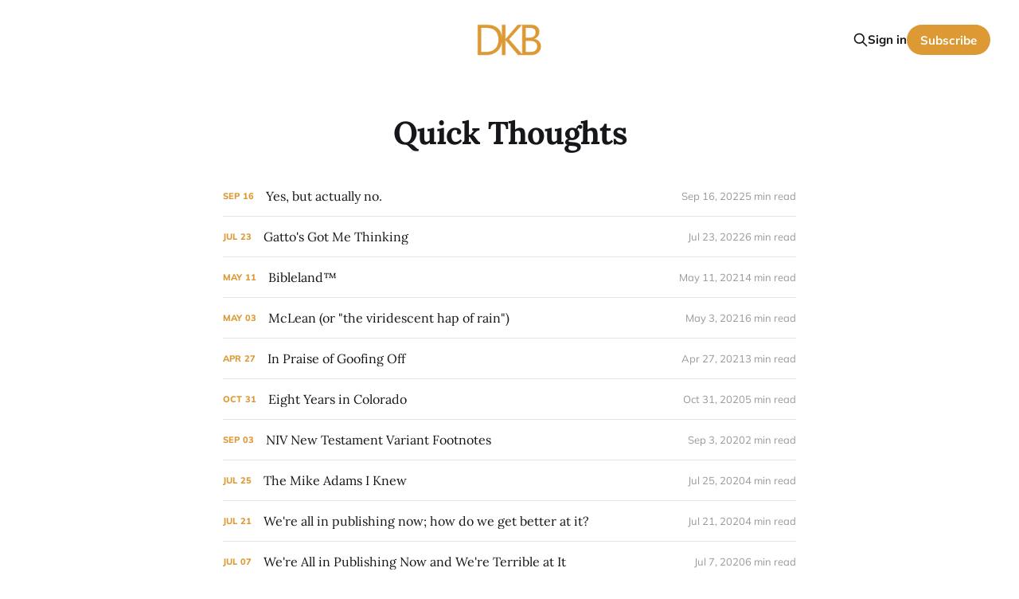

--- FILE ---
content_type: text/html; charset=utf-8
request_url: https://www.davidknoppblog.com/tag/quick-thoughts/
body_size: 4393
content:
<!DOCTYPE html>
<html lang="en">

<head>
    <meta charset="utf-8">
    <meta name="viewport" content="width=device-width, initial-scale=1">
    <title>Quick Thoughts - David Knopp Blog</title>

    <link rel="stylesheet" href="https://www.davidknoppblog.com/assets/built/screen.css?v=62750c48c0">

    <link rel="icon" href="https://www.davidknoppblog.com/content/images/size/w256h256/2020/07/dkbicon.png" type="image/png">
    <link rel="canonical" href="https://www.davidknoppblog.com/tag/quick-thoughts/">
    <meta name="referrer" content="no-referrer-when-downgrade">
    <link rel="next" href="https://www.davidknoppblog.com/tag/quick-thoughts/page/2/">
    
    <meta property="og:site_name" content="David Knopp Blog">
    <meta property="og:type" content="website">
    <meta property="og:title" content="Quick Thoughts - David Knopp Blog">
    <meta property="og:url" content="https://www.davidknoppblog.com/tag/quick-thoughts/">
    <meta name="twitter:card" content="summary">
    <meta name="twitter:title" content="Quick Thoughts - David Knopp Blog">
    <meta name="twitter:url" content="https://www.davidknoppblog.com/tag/quick-thoughts/">
    <meta name="twitter:site" content="@davidknoppblog">
    
    <script type="application/ld+json">
{
    "@context": "https://schema.org",
    "@type": "Series",
    "publisher": {
        "@type": "Organization",
        "name": "David Knopp Blog",
        "url": "https://www.davidknoppblog.com/",
        "logo": {
            "@type": "ImageObject",
            "url": "https://www.davidknoppblog.com/content/images/2024/03/dkb-inverted-logo-2.png"
        }
    },
    "url": "https://www.davidknoppblog.com/tag/quick-thoughts/",
    "name": "Quick Thoughts",
    "mainEntityOfPage": "https://www.davidknoppblog.com/tag/quick-thoughts/"
}
    </script>

    <meta name="generator" content="Ghost 6.12">
    <link rel="alternate" type="application/rss+xml" title="David Knopp Blog" href="https://www.davidknoppblog.com/rss/">
    <script defer src="https://cdn.jsdelivr.net/ghost/portal@~2.56/umd/portal.min.js" data-i18n="true" data-ghost="https://www.davidknoppblog.com/" data-key="56aa5bdc8531dcd6c580c88185" data-api="https://david-knopp-blog.ghost.io/ghost/api/content/" data-locale="en" crossorigin="anonymous"></script><style id="gh-members-styles">.gh-post-upgrade-cta-content,
.gh-post-upgrade-cta {
    display: flex;
    flex-direction: column;
    align-items: center;
    font-family: -apple-system, BlinkMacSystemFont, 'Segoe UI', Roboto, Oxygen, Ubuntu, Cantarell, 'Open Sans', 'Helvetica Neue', sans-serif;
    text-align: center;
    width: 100%;
    color: #ffffff;
    font-size: 16px;
}

.gh-post-upgrade-cta-content {
    border-radius: 8px;
    padding: 40px 4vw;
}

.gh-post-upgrade-cta h2 {
    color: #ffffff;
    font-size: 28px;
    letter-spacing: -0.2px;
    margin: 0;
    padding: 0;
}

.gh-post-upgrade-cta p {
    margin: 20px 0 0;
    padding: 0;
}

.gh-post-upgrade-cta small {
    font-size: 16px;
    letter-spacing: -0.2px;
}

.gh-post-upgrade-cta a {
    color: #ffffff;
    cursor: pointer;
    font-weight: 500;
    box-shadow: none;
    text-decoration: underline;
}

.gh-post-upgrade-cta a:hover {
    color: #ffffff;
    opacity: 0.8;
    box-shadow: none;
    text-decoration: underline;
}

.gh-post-upgrade-cta a.gh-btn {
    display: block;
    background: #ffffff;
    text-decoration: none;
    margin: 28px 0 0;
    padding: 8px 18px;
    border-radius: 4px;
    font-size: 16px;
    font-weight: 600;
}

.gh-post-upgrade-cta a.gh-btn:hover {
    opacity: 0.92;
}</style><script async src="https://js.stripe.com/v3/"></script>
    <script defer src="https://cdn.jsdelivr.net/ghost/sodo-search@~1.8/umd/sodo-search.min.js" data-key="56aa5bdc8531dcd6c580c88185" data-styles="https://cdn.jsdelivr.net/ghost/sodo-search@~1.8/umd/main.css" data-sodo-search="https://david-knopp-blog.ghost.io/" data-locale="en" crossorigin="anonymous"></script>
    
    <link href="https://www.davidknoppblog.com/webmentions/receive/" rel="webmention">
    <script defer src="/public/cards.min.js?v=62750c48c0"></script>
    <link rel="stylesheet" type="text/css" href="/public/cards.min.css?v=62750c48c0">
    <script defer src="/public/comment-counts.min.js?v=62750c48c0" data-ghost-comments-counts-api="https://www.davidknoppblog.com/members/api/comments/counts/"></script>
    <script defer src="/public/member-attribution.min.js?v=62750c48c0"></script><style>:root {--ghost-accent-color: #dd9933;}</style>
    <script defer data-domain="davidknoppblog.com" src="https://plausible.io/js/script.js"></script>
</head>

<body class="tag-template tag-quick-thoughts is-head-middle-logo has-serif-title has-serif-body">
<div class="site">

    <header id="gh-head" class="gh-head gh-outer">
        <div class="gh-head-inner">
            <div class="gh-head-brand">
                <div class="gh-head-brand-wrapper">
                    <a class="gh-head-logo" href="https://www.davidknoppblog.com">
                            <img src="https://www.davidknoppblog.com/content/images/2024/03/dkb-inverted-logo-2.png" alt="David Knopp Blog">
                    </a>
                </div>
                <button class="gh-search gh-icon-btn" aria-label="Search this site" data-ghost-search><svg xmlns="http://www.w3.org/2000/svg" fill="none" viewBox="0 0 24 24" stroke="currentColor" stroke-width="2" width="20" height="20"><path stroke-linecap="round" stroke-linejoin="round" d="M21 21l-6-6m2-5a7 7 0 11-14 0 7 7 0 0114 0z"></path></svg></button>
                <button class="gh-burger"></button>
            </div>

            <nav class="gh-head-menu">
                
            </nav>

            <div class="gh-head-actions">
                    <button class="gh-search gh-icon-btn" aria-label="Search this site" data-ghost-search><svg xmlns="http://www.w3.org/2000/svg" fill="none" viewBox="0 0 24 24" stroke="currentColor" stroke-width="2" width="20" height="20"><path stroke-linecap="round" stroke-linejoin="round" d="M21 21l-6-6m2-5a7 7 0 11-14 0 7 7 0 0114 0z"></path></svg></button>
                    <div class="gh-head-members">
                                <a class="gh-head-link" href="#/portal/signin" data-portal="signin">Sign in</a>
                                <a class="gh-head-btn gh-btn gh-primary-btn" href="#/portal/signup" data-portal="signup">Subscribe</a>
                    </div>
            </div>
        </div>
    </header>


    <div class="site-content">
        
<main class="site-main">

    <section class="taxonomy">


        <header class="single-header gh-canvas">
            <h1 class="single-title">Quick Thoughts</h1>
        </header>

    </section>

    <div class="post-feed gh-feed gh-canvas">
            <article class="feed post tag-from-my-bookshelf tag-teaching tag-quick-thoughts tag-hash-import-2023-02-04-23-23 tag-hash-david-2 no-image" data-month="September 2022">

    <div class="feed-calendar">
        <div class="feed-calendar-month">
            Sep
        </div>
        <div class="feed-calendar-day">
            16
        </div>
    </div>


    <div class="feed-wrapper">
        <h2 class="feed-title">Yes, but actually no.</h2>
            <div class="feed-excerpt">This is what I&#39;m talking about. Again from Gatto:

There seems to me to be two “official” ways</div>
        <div class="feed-right">
            <time class="feed-date" datetime="2022-09-16">
                Sep 16, 2022
            </time>
            <div class="feed-visibility feed-visibility-public">
                <svg class="icon" xmlns="http://www.w3.org/2000/svg" viewBox="0 0 32 32">
    <path d="M16 23.027L24.24 28l-2.187-9.373 7.28-6.307-9.587-.827-3.747-8.827-3.747 8.827-9.587.827 7.267 6.307L7.759 28l8.24-4.973z"></path>
</svg>            </div>
                <div class="feed-length">
                    5 min read
                </div>
                <script
    data-ghost-comment-count="63dee8ff1863d0003df49893"
    data-ghost-comment-count-empty=""
    data-ghost-comment-count-singular="comment"
    data-ghost-comment-count-plural="comments"
    data-ghost-comment-count-tag="div"
    data-ghost-comment-count-class-name="feed-comments"
    data-ghost-comment-count-autowrap="true"
>
</script>
            <div class="feed-icon">
                <svg class="icon" xmlns="http://www.w3.org/2000/svg" viewBox="0 0 32 32">
    <path d="M11.453 22.107L17.56 16l-6.107-6.12L13.333 8l8 8-8 8-1.88-1.893z"></path>
</svg>            </div>
        </div>
    </div>

    <a class="u-permalink" href="/yes-but-actually-no/" aria-label="Yes, but actually no."></a>

</article>            <article class="feed post tag-from-my-bookshelf tag-teaching tag-quick-thoughts tag-hash-import-2023-02-04-23-23 tag-hash-david-2 no-image" data-month="July 2022">

    <div class="feed-calendar">
        <div class="feed-calendar-month">
            Jul
        </div>
        <div class="feed-calendar-day">
            23
        </div>
    </div>


    <div class="feed-wrapper">
        <h2 class="feed-title">Gatto&#x27;s Got Me Thinking</h2>
            <div class="feed-excerpt">I know that I am way too tender to be reading John Taylor Gatto, but his Dumbing Us Down (1992)</div>
        <div class="feed-right">
            <time class="feed-date" datetime="2022-07-23">
                Jul 23, 2022
            </time>
            <div class="feed-visibility feed-visibility-public">
                <svg class="icon" xmlns="http://www.w3.org/2000/svg" viewBox="0 0 32 32">
    <path d="M16 23.027L24.24 28l-2.187-9.373 7.28-6.307-9.587-.827-3.747-8.827-3.747 8.827-9.587.827 7.267 6.307L7.759 28l8.24-4.973z"></path>
</svg>            </div>
                <div class="feed-length">
                    6 min read
                </div>
                <script
    data-ghost-comment-count="63dee8ff1863d0003df4988e"
    data-ghost-comment-count-empty=""
    data-ghost-comment-count-singular="comment"
    data-ghost-comment-count-plural="comments"
    data-ghost-comment-count-tag="div"
    data-ghost-comment-count-class-name="feed-comments"
    data-ghost-comment-count-autowrap="true"
>
</script>
            <div class="feed-icon">
                <svg class="icon" xmlns="http://www.w3.org/2000/svg" viewBox="0 0 32 32">
    <path d="M11.453 22.107L17.56 16l-6.107-6.12L13.333 8l8 8-8 8-1.88-1.893z"></path>
</svg>            </div>
        </div>
    </div>

    <a class="u-permalink" href="/gaitos-got-me-thinking/" aria-label="Gatto&#x27;s Got Me Thinking"></a>

</article>            <article class="feed post tag-quick-thoughts tag-biblical-studies tag-canon tag-hash-import-2023-02-04-23-23 tag-hash-david-2 no-image" data-month="May 2021">

    <div class="feed-calendar">
        <div class="feed-calendar-month">
            May
        </div>
        <div class="feed-calendar-day">
            11
        </div>
    </div>


    <div class="feed-wrapper">
        <h2 class="feed-title">Bibleland™</h2>
            <div class="feed-excerpt">Biblical studies and theology have this semi-annoying/semi-comforting pattern in my life: I&#39;ll observe a phenomena and it&</div>
        <div class="feed-right">
            <time class="feed-date" datetime="2021-05-11">
                May 11, 2021
            </time>
            <div class="feed-visibility feed-visibility-public">
                <svg class="icon" xmlns="http://www.w3.org/2000/svg" viewBox="0 0 32 32">
    <path d="M16 23.027L24.24 28l-2.187-9.373 7.28-6.307-9.587-.827-3.747-8.827-3.747 8.827-9.587.827 7.267 6.307L7.759 28l8.24-4.973z"></path>
</svg>            </div>
                <div class="feed-length">
                    4 min read
                </div>
                <script
    data-ghost-comment-count="63dee8ff1863d0003df49876"
    data-ghost-comment-count-empty=""
    data-ghost-comment-count-singular="comment"
    data-ghost-comment-count-plural="comments"
    data-ghost-comment-count-tag="div"
    data-ghost-comment-count-class-name="feed-comments"
    data-ghost-comment-count-autowrap="true"
>
</script>
            <div class="feed-icon">
                <svg class="icon" xmlns="http://www.w3.org/2000/svg" viewBox="0 0 32 32">
    <path d="M11.453 22.107L17.56 16l-6.107-6.12L13.333 8l8 8-8 8-1.88-1.893z"></path>
</svg>            </div>
        </div>
    </div>

    <a class="u-permalink" href="/canon-conserviticism-and-creaticity/" aria-label="Bibleland™"></a>

</article>            <article class="feed post tag-quick-thoughts tag-writing tag-hash-import-2023-02-04-23-23 tag-hash-david-2 no-image" data-month="May 2021">

    <div class="feed-calendar">
        <div class="feed-calendar-month">
            May
        </div>
        <div class="feed-calendar-day">
            03
        </div>
    </div>


    <div class="feed-wrapper">
        <h2 class="feed-title">McLean (or &quot;the viridescent hap of rain&quot;)</h2>
            <div class="feed-excerpt">It&#39;s finally warm enough for the rain to make it to the ground without freezing to death. So</div>
        <div class="feed-right">
            <time class="feed-date" datetime="2021-05-03">
                May 3, 2021
            </time>
            <div class="feed-visibility feed-visibility-public">
                <svg class="icon" xmlns="http://www.w3.org/2000/svg" viewBox="0 0 32 32">
    <path d="M16 23.027L24.24 28l-2.187-9.373 7.28-6.307-9.587-.827-3.747-8.827-3.747 8.827-9.587.827 7.267 6.307L7.759 28l8.24-4.973z"></path>
</svg>            </div>
                <div class="feed-length">
                    6 min read
                </div>
                <script
    data-ghost-comment-count="63dee8ff1863d0003df4987e"
    data-ghost-comment-count-empty=""
    data-ghost-comment-count-singular="comment"
    data-ghost-comment-count-plural="comments"
    data-ghost-comment-count-tag="div"
    data-ghost-comment-count-class-name="feed-comments"
    data-ghost-comment-count-autowrap="true"
>
</script>
            <div class="feed-icon">
                <svg class="icon" xmlns="http://www.w3.org/2000/svg" viewBox="0 0 32 32">
    <path d="M11.453 22.107L17.56 16l-6.107-6.12L13.333 8l8 8-8 8-1.88-1.893z"></path>
</svg>            </div>
        </div>
    </div>

    <a class="u-permalink" href="/mclean-chapter-1/" aria-label="McLean (or &quot;the viridescent hap of rain&quot;)"></a>

</article>            <article class="feed post tag-quick-thoughts tag-writing tag-hash-import-2023-02-04-23-23 tag-hash-david-2" data-month="April 2021">

    <div class="feed-calendar">
        <div class="feed-calendar-month">
            Apr
        </div>
        <div class="feed-calendar-day">
            27
        </div>
    </div>


    <div class="feed-wrapper">
        <h2 class="feed-title">In Praise of Goofing Off</h2>
            <div class="feed-excerpt">They say the greatest portend of doom is &quot;Hey y&#39;all, watch this!&quot; But I&#39;ve</div>
        <div class="feed-right">
            <time class="feed-date" datetime="2021-04-27">
                Apr 27, 2021
            </time>
            <div class="feed-visibility feed-visibility-public">
                <svg class="icon" xmlns="http://www.w3.org/2000/svg" viewBox="0 0 32 32">
    <path d="M16 23.027L24.24 28l-2.187-9.373 7.28-6.307-9.587-.827-3.747-8.827-3.747 8.827-9.587.827 7.267 6.307L7.759 28l8.24-4.973z"></path>
</svg>            </div>
                <div class="feed-length">
                    3 min read
                </div>
                <script
    data-ghost-comment-count="63dee8ff1863d0003df49879"
    data-ghost-comment-count-empty=""
    data-ghost-comment-count-singular="comment"
    data-ghost-comment-count-plural="comments"
    data-ghost-comment-count-tag="div"
    data-ghost-comment-count-class-name="feed-comments"
    data-ghost-comment-count-autowrap="true"
>
</script>
            <div class="feed-icon">
                <svg class="icon" xmlns="http://www.w3.org/2000/svg" viewBox="0 0 32 32">
    <path d="M11.453 22.107L17.56 16l-6.107-6.12L13.333 8l8 8-8 8-1.88-1.893z"></path>
</svg>            </div>
        </div>
    </div>

    <a class="u-permalink" href="/in-praise-of-goofing-off/" aria-label="In Praise of Goofing Off"></a>

</article>            <article class="feed post tag-quick-thoughts tag-real-life tag-hash-import-2023-02-04-23-23 tag-hash-david-2 featured" data-month="October 2020">

    <div class="feed-calendar">
        <div class="feed-calendar-month">
            Oct
        </div>
        <div class="feed-calendar-day">
            31
        </div>
    </div>


    <div class="feed-wrapper">
        <h2 class="feed-title">Eight Years in Colorado</h2>
            <div class="feed-excerpt">In no particular order, here are a few of my takeaways.</div>
        <div class="feed-right">
            <time class="feed-date" datetime="2020-10-31">
                Oct 31, 2020
            </time>
            <div class="feed-visibility feed-visibility-public">
                <svg class="icon" xmlns="http://www.w3.org/2000/svg" viewBox="0 0 32 32">
    <path d="M16 23.027L24.24 28l-2.187-9.373 7.28-6.307-9.587-.827-3.747-8.827-3.747 8.827-9.587.827 7.267 6.307L7.759 28l8.24-4.973z"></path>
</svg>            </div>
                <div class="feed-length">
                    5 min read
                </div>
                <script
    data-ghost-comment-count="63dee8ff1863d0003df49878"
    data-ghost-comment-count-empty=""
    data-ghost-comment-count-singular="comment"
    data-ghost-comment-count-plural="comments"
    data-ghost-comment-count-tag="div"
    data-ghost-comment-count-class-name="feed-comments"
    data-ghost-comment-count-autowrap="true"
>
</script>
            <div class="feed-icon">
                <svg class="icon" xmlns="http://www.w3.org/2000/svg" viewBox="0 0 32 32">
    <path d="M11.453 22.107L17.56 16l-6.107-6.12L13.333 8l8 8-8 8-1.88-1.893z"></path>
</svg>            </div>
        </div>
    </div>

    <a class="u-permalink" href="/eight-years-in-colorado/" aria-label="Eight Years in Colorado"></a>

</article>            <article class="feed post tag-quick-thoughts tag-biblical-studies tag-textual-criticism tag-hash-import-2023-02-04-23-23 tag-hash-david-2" data-month="September 2020">

    <div class="feed-calendar">
        <div class="feed-calendar-month">
            Sep
        </div>
        <div class="feed-calendar-day">
            03
        </div>
    </div>


    <div class="feed-wrapper">
        <h2 class="feed-title">NIV New Testament Variant Footnotes</h2>
            <div class="feed-excerpt">Last fall, the Presbyterian&#39;s youth director asked me to do a workshop for his high school students introducing</div>
        <div class="feed-right">
            <time class="feed-date" datetime="2020-09-03">
                Sep 3, 2020
            </time>
            <div class="feed-visibility feed-visibility-public">
                <svg class="icon" xmlns="http://www.w3.org/2000/svg" viewBox="0 0 32 32">
    <path d="M16 23.027L24.24 28l-2.187-9.373 7.28-6.307-9.587-.827-3.747-8.827-3.747 8.827-9.587.827 7.267 6.307L7.759 28l8.24-4.973z"></path>
</svg>            </div>
                <div class="feed-length">
                    2 min read
                </div>
                <script
    data-ghost-comment-count="63dee8ff1863d0003df49873"
    data-ghost-comment-count-empty=""
    data-ghost-comment-count-singular="comment"
    data-ghost-comment-count-plural="comments"
    data-ghost-comment-count-tag="div"
    data-ghost-comment-count-class-name="feed-comments"
    data-ghost-comment-count-autowrap="true"
>
</script>
            <div class="feed-icon">
                <svg class="icon" xmlns="http://www.w3.org/2000/svg" viewBox="0 0 32 32">
    <path d="M11.453 22.107L17.56 16l-6.107-6.12L13.333 8l8 8-8 8-1.88-1.893z"></path>
</svg>            </div>
        </div>
    </div>

    <a class="u-permalink" href="/niv-varient-footnotes/" aria-label="NIV New Testament Variant Footnotes"></a>

</article>            <article class="feed post tag-quick-thoughts tag-hash-import-2023-02-04-23-23 tag-hash-david-2" data-month="July 2020">

    <div class="feed-calendar">
        <div class="feed-calendar-month">
            Jul
        </div>
        <div class="feed-calendar-day">
            25
        </div>
    </div>


    <div class="feed-wrapper">
        <h2 class="feed-title">The Mike Adams I Knew</h2>
            <div class="feed-excerpt">I&#39;m sure to other people, Mike&#39;s legacy will be his column or his social media posts or his insane legal victory against UNCW. But to me his legacy will be what it was to all the students who had the privilege of being around him: he saw me.</div>
        <div class="feed-right">
            <time class="feed-date" datetime="2020-07-25">
                Jul 25, 2020
            </time>
            <div class="feed-visibility feed-visibility-public">
                <svg class="icon" xmlns="http://www.w3.org/2000/svg" viewBox="0 0 32 32">
    <path d="M16 23.027L24.24 28l-2.187-9.373 7.28-6.307-9.587-.827-3.747-8.827-3.747 8.827-9.587.827 7.267 6.307L7.759 28l8.24-4.973z"></path>
</svg>            </div>
                <div class="feed-length">
                    4 min read
                </div>
                <script
    data-ghost-comment-count="63dee8ff1863d0003df4986b"
    data-ghost-comment-count-empty=""
    data-ghost-comment-count-singular="comment"
    data-ghost-comment-count-plural="comments"
    data-ghost-comment-count-tag="div"
    data-ghost-comment-count-class-name="feed-comments"
    data-ghost-comment-count-autowrap="true"
>
</script>
            <div class="feed-icon">
                <svg class="icon" xmlns="http://www.w3.org/2000/svg" viewBox="0 0 32 32">
    <path d="M11.453 22.107L17.56 16l-6.107-6.12L13.333 8l8 8-8 8-1.88-1.893z"></path>
</svg>            </div>
        </div>
    </div>

    <a class="u-permalink" href="/the-mike-adams-i-knew/" aria-label="The Mike Adams I Knew"></a>

</article>            <article class="feed post tag-quick-thoughts tag-blogging tag-writing tag-hash-import-2023-02-04-23-23 tag-hash-david-2" data-month="July 2020">

    <div class="feed-calendar">
        <div class="feed-calendar-month">
            Jul
        </div>
        <div class="feed-calendar-day">
            21
        </div>
    </div>


    <div class="feed-wrapper">
        <h2 class="feed-title">We&#x27;re all in publishing now; how do we get better at it?</h2>
            <div class="feed-excerpt">I was adamant: it&#39;s going to take that long; we should be honest about it. He was adamant: if we tell them it takes that long, they&#39;ll never do it.</div>
        <div class="feed-right">
            <time class="feed-date" datetime="2020-07-21">
                Jul 21, 2020
            </time>
            <div class="feed-visibility feed-visibility-public">
                <svg class="icon" xmlns="http://www.w3.org/2000/svg" viewBox="0 0 32 32">
    <path d="M16 23.027L24.24 28l-2.187-9.373 7.28-6.307-9.587-.827-3.747-8.827-3.747 8.827-9.587.827 7.267 6.307L7.759 28l8.24-4.973z"></path>
</svg>            </div>
                <div class="feed-length">
                    4 min read
                </div>
                <script
    data-ghost-comment-count="63dee8ff1863d0003df49866"
    data-ghost-comment-count-empty=""
    data-ghost-comment-count-singular="comment"
    data-ghost-comment-count-plural="comments"
    data-ghost-comment-count-tag="div"
    data-ghost-comment-count-class-name="feed-comments"
    data-ghost-comment-count-autowrap="true"
>
</script>
            <div class="feed-icon">
                <svg class="icon" xmlns="http://www.w3.org/2000/svg" viewBox="0 0 32 32">
    <path d="M11.453 22.107L17.56 16l-6.107-6.12L13.333 8l8 8-8 8-1.88-1.893z"></path>
</svg>            </div>
        </div>
    </div>

    <a class="u-permalink" href="/were-all-in-publishing-now-how-do-we-get-better-at-it/" aria-label="We&#x27;re all in publishing now; how do we get better at it?"></a>

</article>            <article class="feed post tag-quick-thoughts tag-blogging tag-current-events tag-hash-import-2023-02-04-23-23 tag-hash-david-2 no-image" data-month="July 2020">

    <div class="feed-calendar">
        <div class="feed-calendar-month">
            Jul
        </div>
        <div class="feed-calendar-day">
            07
        </div>
    </div>


    <div class="feed-wrapper">
        <h2 class="feed-title">We&#x27;re All in Publishing Now and We&#x27;re Terrible at It</h2>
            <div class="feed-excerpt">I have a nostalgic crush on Ed Catmul&#39;s Creativity Inc.

Years ago, I was listening to it for</div>
        <div class="feed-right">
            <time class="feed-date" datetime="2020-07-07">
                Jul 7, 2020
            </time>
            <div class="feed-visibility feed-visibility-public">
                <svg class="icon" xmlns="http://www.w3.org/2000/svg" viewBox="0 0 32 32">
    <path d="M16 23.027L24.24 28l-2.187-9.373 7.28-6.307-9.587-.827-3.747-8.827-3.747 8.827-9.587.827 7.267 6.307L7.759 28l8.24-4.973z"></path>
</svg>            </div>
                <div class="feed-length">
                    6 min read
                </div>
                <script
    data-ghost-comment-count="63dee8ff1863d0003df49862"
    data-ghost-comment-count-empty=""
    data-ghost-comment-count-singular="comment"
    data-ghost-comment-count-plural="comments"
    data-ghost-comment-count-tag="div"
    data-ghost-comment-count-class-name="feed-comments"
    data-ghost-comment-count-autowrap="true"
>
</script>
            <div class="feed-icon">
                <svg class="icon" xmlns="http://www.w3.org/2000/svg" viewBox="0 0 32 32">
    <path d="M11.453 22.107L17.56 16l-6.107-6.12L13.333 8l8 8-8 8-1.88-1.893z"></path>
</svg>            </div>
        </div>
    </div>

    <a class="u-permalink" href="/were-all-in-publishing-now-and-were-terrible-at-it/" aria-label="We&#x27;re All in Publishing Now and We&#x27;re Terrible at It"></a>

</article>    </div>

    <nav class="load-more">
    <button class="button button-secondary gh-loadmore">Load more</button>
</nav>

</main>
    </div>

    <footer class="gh-foot no-menu gh-outer">
        <div class="gh-foot-inner gh-inner">
            <div class="gh-copyright">
                David Knopp Blog © 2026
            </div>
            <div class="gh-powered-by">
                <a href="https://ghost.org/" target="_blank" rel="noopener">Powered by Ghost</a>
            </div>
        </div>
    </footer>

</div>


<script>
    if (document.body.classList.contains('with-full-cover') && (/Android|webOS|iPhone|iPad|iPod|BlackBerry/i.test(navigator.platform))) {
        document.getElementsByClassName('cover')[0].style.height = window.innerHeight + 'px';
    }
</script>

<script src="https://www.davidknoppblog.com/assets/built/main.min.js?v=62750c48c0"></script>



</body>
</html>